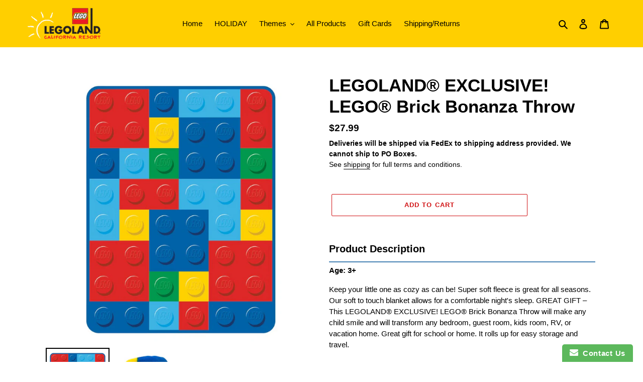

--- FILE ---
content_type: text/javascript
request_url: https://limits.minmaxify.com/legoland-california-resort.myshopify.com?v=135&r=20250701131944
body_size: 14310
content:
!function(e){if(!e.minMaxify&&-1==location.href.indexOf("checkout.shopify")){var a=e.minMaxifyContext||{},t=e.minMaxify={shop:"legoland-california-resort.myshopify.com",cart:null,cartLoadTryCount:0,customer:a.customer,feedback:function(e){if(0!=i.search(/\/(account|password|checkouts|cache|pages|\d+\/)/)){var a=new XMLHttpRequest;a.open("POST","https://app.minmaxify.com/report"),a.send(location.protocol+"//"+t.shop+i+"\n"+e)}},guarded:function(e,a){return function(){try{var t=a&&a.apply(this,arguments),i=e.apply(this,arguments);return a?i||t:i}catch(e){console.error(e)}}}},i=e.location.pathname;t.guarded((function(){var a,n,r,o,s,m=e.jQuery,d=e.document,c={btnCheckout:"[name=checkout],[href='/checkout'],[type=submit][value=Checkout],[onclick='window.location\\=\\'\\/checkout\\''],form[action='/checkout'] [type=submit],.checkout_button,form[action='/cart'] [type=submit].button-cart-custom,.btn-checkout,.checkout-btn,.button-checkout,.rebuy-cart__checkout-button,.gokwik-checkout,.tdf_btn_ck",lblCheckout:"[name=checkout]",btnCartQtyAdjust:".cart-item-decrease,.cart-item-increase,.js--qty-adjuster,.js-qty__adjust,.minmaxify-quantity-button,.numberUpDown > *,.cart-item button.adjust,.cart-wrapper .quantity-selector__button,.cart .product-qty > .items,.cart__row [type=button],.cart-item-quantity button.adjust,.cart_items .js-change-quantity,.ajaxcart__qty-adjust,.cart-table-quantity button",divCheckout:".additional-checkout-buttons,.dynamic-checkout__content,.cart__additional_checkout,.additional_checkout_buttons,.paypal-button-context-iframe,.additional-checkout-button--apple-pay,.additional-checkout-button--google-pay",divDynaCheckout:"div.shopify-payment-button,.shopify-payment-button > div,#gokwik-buy-now",fldMin:"",fldQty:"input[name=quantity]",fldCartQty:"input[name^='updates['],.cart__qty-input,[data-cart-item-quantity]",btnCartDrawer:"a[href='/cart'],.js-drawer-open-right",btnUpdate:"[type=submit][name=update],.cart .btn-update"},l=0,u={name:""},h=2e4,g={NOT_VALID_MSG:"Order not valid",CART_UPDATE_MSG:"Cart needs to be updated",CART_AUTO_UPDATE:"Quantities have been changed, press OK to validate the cart.",CART_UPDATE_MSG2:'Cart contents have changed, you must click "Update cart" before proceeding.',VERIFYING_MSG:"Verifying",VERIFYING_EXPANDED:"Please wait while we verify your cart.",PREVENT_CART_UPD_MSG:"\n\n"};function p(){return(new Date).getTime()}Object.assign;function f(e,a){try{setTimeout(e,a||0)}catch(t){a||e()}}function x(e){return e?"string"==typeof e?d.querySelectorAll(e):e.nodeType?[e]:e:[]}function y(e,a){var t,i=x(e);if(i&&a)for(t=0;t<i.length;++t)a(i[t]);return i}function b(e,a){var t=e&&d.querySelector(e);if(t)return a?"string"==typeof a?t[a]:a(t):t}function v(e,a){if(m)return m(e).trigger(a);y(e,(function(e){e[a]()}))}function k(e,a,t){try{if(m)return m(e).on(a,t)}catch(e){}y(e,(function(e){e.addEventListener(a,t)}))}function L(e,a){try{var t=d.createElement("template");t.innerHTML=e;var i=t.content.childNodes;if(i){if(!a)return i[0];for(;i.length;)a.appendChild(i[0]);return 1}}catch(e){console.error(e)}}function E(e){var a=e.target;try{return(a.closest||a.matches).bind(a)}catch(e){}}function G(){}t.showMessage=function(e){if(P())return(t.closePopup||G)(),!0;var a=S.messages||S.getMessages();if(++l,e&&(t.prevented=p()),!t.showPopup||!t.showPopup(a[0],a.slice(1))){for(var i="",n=0;n<a.length;++n)i+=a[n]+"\n";alert(i),r&&v(c.btnUpdate,"click")}return e&&(e.stopImmediatePropagation&&e.stopImmediatePropagation(),e.stopPropagation&&e.stopPropagation(),e.preventDefault&&e.preventDefault()),!1};var O="top: 0; left: 0; width: 100%; height: 100%; position: fixed;",M=".minmaxify-p-bg {"+O+" z-index: 2147483641; overflow: hidden; background: #0B0B0BCC; opacity: 0.2;} .minmaxify-p-bg.minmaxify-a {transition: opacity 0.15s ease-out; opacity: 1; display: block;} .minmaxify-p-wrap {"+O+' display: table; z-index: 2147483642; outline: none !important; pointer-events: none;} .minmaxify-p-wrap > div {display: table-cell; vertical-align: middle;} .minmaxify-dlg {padding:0px; border: 0px;} .minmaxify-dlg::backdrop {background:#0B0B0BBB;} .minmaxify-p {opacity: .5; color: black; background-color: white; padding: 18px; max-width: 500px; margin: 18px auto; width: calc(100% - 36px); pointer-events: auto; border: solid white 1px; overflow: auto; max-height: 95vh;} dialog > .minmaxify-p {margin:auto; width:100%;} .minmaxify-p.minmaxify-a {opacity: 1; transition: all 0.25s ease-in; border-width: 0px;} .minmaxify-ok {display: inline-block; padding: 8px 20px; margin: 0; line-height: 1.42; text-decoration: none; text-align: center; vertical-align: middle; white-space: nowrap; border: 1px solid transparent; border-radius: 2px; font-family: "Montserrat","Helvetica Neue",sans-serif; font-weight: 400;font-size: 14px;text-transform: uppercase;transition:background-color 0.2s ease-out;background-color: #528ec1; color: white; min-width: unset;} .minmaxify-ok:after {content: "OK";} .minmaxify-close {font-style: normal; font-size: 28px; font-family: monospace; overflow: visible; background: transparent; border: 0; appearance: none; display: block; outline: none; padding: 0px; box-shadow: none; margin: -10px -5px 0 0; opacity: .65;} .minmaxify-p button {user-select: none; cursor: pointer; float:right; width: unset;} .minmaxify-close:hover, .minmaxify-close:focus {opacity: 1;} .minmaxify-p ul {padding-left: 2rem; margin-bottom: 2rem;}';function _(e){if(g.locales){var a=(g.locales[t.locale]||{})[e];if(void 0!==a)return a}return g[e]}var w,C={messages:[_("VERIFYING_EXPANDED")],equalTo:function(e){return this===e}},S=C;function A(e){return a?a.getItemLimits(t,e):{}}function T(){return a}function P(){return S.isOk&&!r&&T()||"force"==S.isOk||n}function I(){location.pathname!=i&&(i=location.pathname);try{if(T()&&!n){!function(){var e=t.cart&&t.cart.items;if(!e)return;y(c.fldCartQty,(function(a){for(var t=0;t<e.length;++t){var i=e[t],n=a.dataset;if(i.key==n.lineId||a.id&&-1!=a.id.search(new RegExp("updates(_large)?_"+i.id,"i"))||(n.cartLine||n.index)==t+1){var r=A(i);r.min>1&&!r.combine&&(a.min=r.min),r.max&&(a.max=r.max),r.multiple&&!r.combine&&(a.step=r.multiple);break}}}))}(),y(c.divDynaCheckout,(function(e){e.style.display="none"}));var a=function(a){var t,n;if(!t){if(!n)try{n=decodeURIComponent(i||location.href||"")}catch(e){n=""}if(!((n=n.split("/")).length>2&&"products"==n[n.length-2]))return;t=n[n.length-1]}var r=(e.ShopifyAnalytics||{}).meta||{},o={handle:t,sku:""},s=r.product,m=r.selectedVariantId;if(!s){var d=b("#ProductJson-product-template");if(d)try{s=d._product||JSON.parse(d.dataset.product||d.textContent)}catch(e){}}if(s){o.product_description=s.description,o.product_type=s.type,o.vendor=s.vendor,o.price=s.price,o.product_title=s.title,o.product_id=s.id;var c=s.variants||[],l=c.length;if(m||1==l)for(var u=0;u<l;++u){var h=c[u];if(1==l||h.id==m){o.variant_title=h.public_title,o.sku=h.sku,o.grams=h.weight,o.price=h.price||s.price,o.variant_id=h.id,o.name=h.name,o.product_title||(o.product_title=h.name);break}}}return o}();if(a){var r=b(c.fldQty);!function(a,t){function i(e,a){if(arguments.length<2)return t.getAttribute(e);null==a?t.removeAttribute(e):t.setAttribute(e,a)}var n=a.max||void 0,r=a.multiple,o=a.min;if((e.minmaxifyDisplayProductLimit||G)(a),t){var s=i("mm-max"),m=i("mm-step"),d=i("mm-min"),c=parseInt(t.max),l=parseInt(t.step),u=parseInt(t.min);stockMax=parseInt(i("mm-stock-max")),val=parseInt(t.value),(o!=d||o>u)&&((d?val==d||val==u:!val||val<o)&&(t.value=o),!a.combine&&o>1?i("min",o):d&&i("min",1),i("mm-min",o)),isNaN(stockMax)&&!s&&(stockMax=parseInt(i("data-max-quantity")||i("max")),i("mm-stock-max",stockMax)),!isNaN(stockMax)&&n&&n>stockMax&&(n=stockMax),(n!=s||isNaN(c)||c>n)&&(n?i("max",n):s&&i("max",null),i("mm-max",n)),(r!=m||r>1&&l!=r)&&(a.combine?m&&i("step",null):i("step",r),i("mm-step",r))}}(A(a),r)}}}catch(e){console.error(e)}return D(),N(),!0}function D(e,a,t){y(c.lblCheckout,(function(i){var n=null===e?i.minMaxifySavedLabel:e;i.minMaxifySavedLabel||(i.minMaxifySavedLabel=i.value||(i.innerText||i.textContent||"").trim()),void 0!==n&&(i.value=n,i.textContent&&!i.childElementCount&&(i.textContent=n));var r=i.classList;r&&a&&r.add(a),r&&t&&r.remove(t)}))}function B(e){"start"==e?(D(_("VERIFYING_MSG"),"btn--loading"),o||(o=p(),h&&f((function(){o&&p()-o>=h&&(R()&&t.feedback("sv"),S={isOk:"force"},B("stop"))}),h))):"stop"==e?(D(S.isOk?null:_("NOT_VALID_MSG"),0,"btn--loading"),o=0,(t.popupShown||G)()&&f(t.showMessage)):"changed"==e&&D(_("CART_UPDATE_MSG")),N()}function N(){y(c.divCheckout,(function(e){var a=e.style;P()?e.mm_hidden&&(a.display=e.mm_hidden,e.mm_hidden=!1):"none"!=a.display&&(e.mm_hidden=a.display||"block",a.display="none")})),(e.minmaxifyDisplayCartLimits||G)(!n&&S,r)}function U(e){var a=E(e);if(a){if(a(c.btnCheckout))return t.showMessage(e);a(c.btnCartQtyAdjust)&&t.onChange(e)}}function q(i){null==t.cart&&(t.cart=(e.Shopify||{}).cart||null);var n=t.cart&&t.cart.item_count&&(i||!l&&R());(I()||n||i)&&(T()&&t.cart?(S=a.validateCart(t),B("stop"),n&&(w&&!S.isOk&&!S.equalTo(w)&&d.body?t.showMessage():!l&&R()&&f(t.showMessage,100)),w=S):(S=C,B("start"),t.cart||W()))}function R(){let e=i.length-5;return e<4&&i.indexOf("/cart")==e}function H(e,a,i,n){if(a&&"function"==typeof a.search&&4==e.readyState&&"blob"!=e.responseType){var o,s;try{if(200!=e.status)"POST"==i&&-1!=a.search(/\/cart(\/update|\/change|\/clear|\.js)/)&&(422==e.status?W():r&&(r=!1,q()));else{if("GET"==i&&-1!=a.search(/\/cart($|\.js|\.json|\?view=)/)&&-1==a.search(/\d\d\d/))return;var m=(o=e.response||e.responseText||"").indexOf&&o.indexOf("{")||0;-1!=a.search(/\/cart(\/update|\/change|\/clear|\.js)/)||"/cart"==a&&0==m?(-1!=a.indexOf("callback=")&&o.substring&&(o=o.substring(m,o.length-1)),s=t.handleCartUpdate(o,-1!=a.indexOf("cart.js")?"get":"update",n)):-1!=a.indexOf("/cart/add")?s=t.handleCartUpdate(o,"add",n):"GET"!=i||R()&&"/cart"!=a||(q(),s=1)}}catch(e){if(!o||0==e.toString().indexOf("SyntaxError"))return;console.error(e)}s&&z()}}function z(){for(var e=500;e<=2e3;e+=500)f(I,e)}function W(){var e=new XMLHttpRequest,a="/cart.js?_="+p();e.open("GET",a),e.mmUrl=null,e.onreadystatechange=function(){H(e,a)},e.send(),f((function(){null==t.cart&&t.cartLoadTryCount++<60&&W()}),5e3+500*t.cartLoadTryCount)}t.getLimitsFor=A,t.checkLimits=P,t.onChange=t.guarded((function(){B("changed"),r=!0,S=R()&&b(c.btnUpdate)?{messages:[_("CART_AUTO_UPDATE")]}:{messages:[_("CART_UPDATE_MSG2")]},N()})),e.getLimits=q,e.mmIsEnabled=P,t.handleCartUpdate=function(e,a,i){"string"==typeof e&&(e=JSON.parse(e));var n="get"==a&&JSON.stringify(e);if("get"!=a||s!=n){if("update"==a)t.cart=e;else if("add"!=a){if(i&&!e.item_count&&t.cart)return;t.cart=e}else{var o=e.items||[e];e=t.cart;for(var m=0;m<o.length;++m){var d=o[m];e&&e.items||(e=t.cart={total_price:0,total_weight:0,items:[],item_count:0}),e.total_price+=d.line_price,e.total_weight+=d.grams*d.quantity,e.item_count+=d.quantity;for(var c=0;c<e.items.length;++c){var l=e.items[c];if(l.id==d.id){e.total_price-=l.line_price,e.total_weight-=l.grams*l.quantity,e.item_count-=l.quantity,e.items[c]=d,d=0;break}}d&&e.items.unshift(d)}e.items=e.items.filter((function(e){return e.quantity>0})),n=JSON.stringify(e)}return s=n,r=!1,q(!0),1}if(!S.isOk)return I(),1};var j,F=e.XMLHttpRequest.prototype,Q=F.open,V=F.send;function K(){m||(m=e.jQuery);var a=e.Shopify||{},i=a.shop||location.host;if(u=a.theme||u,n=!1,i==t.shop){var o;t.locale=a.locale,I(),function(e,a,i,n){y(e,(function(e){if(!e["mmBound_"+a]){e["mmBound_"+a]=!0;var r=e["on"+a];r&&n?e["on"+a]=t.guarded((function(e){!1!==i()?r.apply(this,arguments):e.preventDefault()})):k(e,a,t.guarded(i))}}))}(c.btnCartDrawer,"click",z),t.showPopup||L('<style type="text/css" minmaxify>'+M+"</style>",d.head)&&(t.showPopup=function(e,a){for(var i='<button title="Close (Esc)" type="button" class="minmaxify-close" aria-label="Close">&times;</button>'+e.replace(new RegExp("\n","g"),"<br/>")+"<ul>",n=0;n<a.length;++n){var r=a[n];r&&(i+="<li>"+r+"</li>")}i+='</ul><div><button class="minmaxify-ok"></button><div style="display:table;clear:both;"></div></div>';var s=b("div.minmaxify-p");if(s)s.innerHTML=i,o&&!o.open&&o.showModal();else{var m=d.body;(o=d.createElement("dialog")).showModal?(o.className="minmaxify-dlg",o.innerHTML="<div class='minmaxify-p minmaxify-a'>"+i+"</div>",m.appendChild(o),o.showModal(),k(o,"click",(function(e){var a=E(e);a&&!a(".minmaxify-p")&&t.closePopup()}))):(o=0,m.insertBefore(L("<div class='minmaxify-p-bg'></div>"),m.firstChild),m.insertBefore(L("<div class='minmaxify-p-wrap'><div><div role='dialog' aria-modal='true' aria-live='assertive' tabindex='1' class='minmaxify-p'>"+i+"</div></div></div>"),m.firstChild),f(y.bind(t,".minmaxify-p-bg, .minmaxify-p",(function(e){e.classList.add("minmaxify-a")}))))}return k(".minmaxify-ok","click",(function(){t.closePopup(1)})),k(".minmaxify-close, .minmaxify-p-bg","click",(function(){t.closePopup()})),1},t.closePopup=function(e){o?o.close():y(".minmaxify-p-wrap, .minmaxify-p-bg",(function(e){e.parentNode.removeChild(e)})),r&&e&&v(c.btnUpdate,"click")},t.popupShown=function(){return o?o.open:x("div.minmaxify-p").length},d.addEventListener("keyup",(function(e){27===e.keyCode&&t.closePopup()}))),X();var s=document.getElementsByTagName("script");for(let e=0;e<s.length;++e){var l=s[e];l.src&&-1!=l.src.indexOf("trekkie.storefront")&&!l.minMaxify&&(l.minMaxify=1,l.addEventListener("load",X))}}else n=!0}function X(){var a=e.trekkie||(e.ShopifyAnalytics||{}).lib||{},i=a.track;i&&!i.minMaxify&&(a.track=function(e){return"Viewed Product Variant"==e&&f(I),i.apply(this,arguments)},a.track.minMaxify=1,a.ready&&(a.ready=t.guarded(q,a.ready)));var n=e.subscribe;"function"!=typeof n||n.mm_quTracked||(n.mm_quTracked=1,n("quantity-update",t.guarded(I)))}t.initCartValidator=t.guarded((function(e){a||(a=e,n||q(!0))})),F.open=function(e,a,t,i,n){return this.mmMethod=e,this.mmUrl=a,Q.apply(this,arguments)},F.send=function(e){var a=this;return a.addEventListener?a.addEventListener("readystatechange",(function(e){H(a,a.mmUrl,a.mmMethod)})):a.onreadystatechange=t.guarded((function(){H(a,a.mmUrl)}),a.onreadystatechange),V.apply(a,arguments)},(j=e.fetch)&&!j.minMaxify&&(e.fetch=function(e,a){var i,n=(a||e||{}).method||"GET";return i=j.apply(this,arguments),-1!=(e=((e||{}).url||e||"").toString()).search(/\/cart(\/|\.js)/)&&(i=i.then((function(a){try{var i=t.guarded((function(t){a.readyState=4,a.responseText=t,H(a,e,n,!0)}));a.ok?a.clone().text().then(i):i()}catch(e){}return a}))),i},e.fetch.minMaxify=1),e.addEventListener("mousedown",t.guarded(U),!0);try{e.addEventListener("touchstart",t.guarded(U),{capture:!0,passive:!1})}catch(e){}e.addEventListener("click",t.guarded(U),!0),e.addEventListener("keydown",t.guarded((function(e){var a=e.key,i=E(e);i&&i(c.fldCartQty)&&(a>=0&&a<=9||-1!=["Delete","Backspace"].indexOf(a))&&t.onChange(e)}))),e.addEventListener("change",t.guarded((function(e){var a=E(e);a&&a(c.fldCartQty)&&t.onChange(e)}))),d.addEventListener("DOMContentLoaded",t.guarded((function(){K(),n||(R()&&f(q),(e.booster||e.BoosterApps)&&m&&m.fn.ajaxSuccess&&m(d).ajaxSuccess((function(e,a,t){t&&H(a,t.url,t.type)})))}))),K()}))()}}(window),function(){function e(e,a,t,i){this.cart=a||{},this.opt=e,this.customer=t,this.messages=[],this.locale=i&&i.toLowerCase()}e.prototype={recalculate:function(e){this.isOk=!0,this.messages=!e&&[],this.isApplicable()&&(this._calcWeights(),this.addMsg("INTRO_MSG"),this._doSubtotal(),this._doItems(),this._doQtyTotals(),this._doWeight())},getMessages:function(){return this.messages||this.recalculate(),this.messages},isApplicable:function(){var e=this.cart._subtotal=Number(this.cart.total_price||0)/100,a=this.opt.overridesubtotal;if(!(a>0&&e>a)){for(var t=0,i=this.cart.items||[],n=0;n<i.length;n++)t+=Number(i[n].quantity);return this.cart._totalQuantity=t,1}},addMsg:function(e,a){if(!this.messages)return;const t=this.opt.messages;var i=t[e];if(t.locales&&this.locale){var n=(t.locales[this.locale]||{})[e];void 0!==n&&(i=n)}i&&(i=this._fmtMsg(unescape(i),a)),this.messages.push(i)},equalTo:function(e){if(this.isOk!==e.isOk)return!1;var a=this.getMessages(),t=e.messages||e.getMessages&&e.getMessages()||[];if(a.length!=t.length)return!1;for(var i=0;i<a.length;++i)if(a[i]!==t[i])return!1;return!0},_calcWeights:function(){this.weightUnit=this.opt.weightUnit||"g";var e=a[this.weightUnit]||1,t=this.cart.items;if(t)for(var i=0;i<t.length;i++){var n=t[i];n._weight=Math.round(Number(n.grams||0)*e*n.quantity*100)/100}this.cart._totalWeight=Math.round(Number(this.cart.total_weight||0)*e*100)/100},_doSubtotal:function(){var e=this.cart._subtotal,a=this.opt.minorder,t=this.opt.maxorder;e<a&&(this.addMsg("MIN_SUBTOTAL_MSG"),this.isOk=!1),t>0&&e>t&&(this.addMsg("MAX_SUBTOTAL_MSG"),this.isOk=!1)},_doWeight:function(){var e=this.cart._totalWeight,a=this.opt.weightmin,t=this.opt.weightmax;e<a&&(this.addMsg("MIN_WEIGHT_MSG"),this.isOk=!1),t>0&&e>t&&(this.addMsg("MAX_WEIGHT_MSG"),this.isOk=!1)},checkGenericLimit:function(e,a,t){if(!(e.quantity<a.min&&(this.addGenericError("MIN",e,a,t),t)||a.max&&e.quantity>a.max&&(this.addGenericError("MAX",e,a,t),t)||a.multiple>1&&e.quantity%a.multiple>0&&(this.addGenericError("MULT",e,a,t),t))){var i=e.line_price/100;void 0!==a.minAmt&&i<a.minAmt&&(this.addGenericError("MIN_SUBTOTAL",e,a,t),t)||a.maxAmt&&i>a.maxAmt&&this.addGenericError("MAX_SUBTOTAL",e,a,t)}},addGenericError:function(e,a,t,i){var n={item:a};i?(e="PROD_"+e+"_MSG",n.itemLimit=t,n.refItem=i):(e="GROUP_"+e+"_MSG",n.groupLimit=t),this.addMsg(e,n),this.isOk=!1},_buildLimitMaps:function(){var e=this.opt,a=e.items||[];e.bySKU={},e.byId={},e.byHandle={};for(var t=0;t<a.length;++t){var i=a[t];i.sku?e.bySKU[i.sku]=i:(i.h&&(e.byHandle[i.h]=i),i.id&&(e.byId[i.id]=i))}},_doItems:function(){var e,a=this.cart.items||[],t={},i={},n=this.opt;n.byHandle||this._buildLimitMaps(),(n.itemmin||n.itemmax||n.itemmult)&&(e={min:n.itemmin,max:n.itemmax,multiple:n.itemmult});for(var r=0;r<a.length;r++){var o=a[r],s=this.getCartItemKey(o),m=t[s],d=i[o.handle];m?(m.quantity+=o.quantity,m.line_price+=o.line_price,m._weight+=o._weight):m=t[s]={ref:o,quantity:o.quantity,line_price:o.line_price,grams:o.grams,_weight:o._weight,limit:this._getIndividualItemLimit(o)},d?(d.quantity+=o.quantity,d.line_price+=o.line_price,d._weight+=o._weight):d=i[o.handle]={ref:o,quantity:o.quantity,line_price:o.line_price,grams:o.grams,_weight:o._weight},d.limit&&d.limit.combine||(d.limit=m.limit)}for(var c in t){if(o=t[c])((l=o.limit||o.limitRule)?!l.combine:e)&&this.checkGenericLimit(o,l||e,o.ref)}for(var c in i){var l;if(o=i[c])(l=o.limit||o.limitRule)&&l.combine&&this.checkGenericLimit(o,l,o.ref)}},getCartItemKey:function(e){var a=e.handle;return a+=e.sku||e.variant_id},getCartItemIds:function(e){var a={handle:e.handle||"",product_id:e.product_id,sku:e.sku},t=a.handle.indexOf(" ");return t>0&&(a.sku=a.handle.substring(t+1),a.handle=a.handle.substring(0,t)),a},_getIndividualItemLimit:function(e){var a=this.opt,t=this.getCartItemIds(e);return a.bySKU[t.sku]||a.byId[t.product_id]||a.byHandle[t.handle]},getItemLimit:function(e){var a=this.opt;if(!a)return{};void 0===a.byHandle&&this._buildLimitMaps();var t=this._getIndividualItemLimit(e);return t||(t={min:a.itemmin,max:a.itemmax,multiple:a.itemmult}),t},calcItemLimit:function(e){var a=this.getItemLimit(e);(a={max:a.max||0,multiple:a.multiple||1,min:a.min,combine:a.combine}).min||(a.min=a.multiple);var t=this.opt.maxtotalitems||0;return(!a.max||t&&t<a.max)&&(a.max=t),a},_doQtyTotals:function(){var e=this.opt.maxtotalitems,a=this.opt.mintotalitems,t=this.opt.multtotalitems,i=this.cart._totalQuantity;0!=e&&i>e&&(this.addMsg("TOTAL_ITEMS_MAX_MSG"),this.isOk=!1),i<a&&(this.addMsg("TOTAL_ITEMS_MIN_MSG"),this.isOk=!1),t>1&&i%t>0&&(this.addMsg("TOTAL_ITEMS_MULT_MSG"),this.isOk=!1)},_fmtMsg:function(e,a){var t,i,n,r=this;return e.replace(/\{\{\s*(.*?)\s*\}\}/g,(function(e,o){try{t||(t=r._getContextMsgVariables(a)||{});var s=t[o];return void 0!==s?s:i||(i=t,r._setGeneralMsgVariables(i),void 0===(s=i[o]))?(n||(n=r._makeEvalFunc(t)),n(o)):s}catch(e){return'"'+e.message+'"'}}))},formatMoney:function(e){var a=this.opt.moneyFormat;if(void 0!==a){try{e=e.toLocaleString()}catch(e){}a&&(e=a.replace(/{{\s*amount[a-z_]*\s*}}/,e))}return e},_getContextMsgVariables(e){if(e){var a,t;if(e.itemLimit){var i=e.item,n=e.refItem||i,r=e.itemLimit;a={item:n,ProductQuantity:i.quantity,ProductName:r.combine&&r.name?unescape(r.name):n.title,GroupTitle:r.title,ProductMinQuantity:r.min,ProductMaxQuantity:r.max,ProductQuantityMultiple:r.multiple},t=[["ProductAmount",Number(i.line_price)/100],["ProductMinAmount",r.minAmt],["ProductMaxAmount",r.maxAmt]]}if(e.groupLimit){i=e.item,n=e.refItem||i,r=e.groupLimit;a={item:n,GroupQuantity:i.quantity,GroupTitle:r.title,GroupMinQuantity:r.min,GroupMaxQuantity:r.max,GroupQuantityMultiple:r.multiple},t=[["GroupAmount",Number(i.line_price)/100],["GroupMinAmount",r.minAmt],["GroupMaxAmount",r.maxAmt]]}if(a){for(var o=0;o<t.length;o++){const e=t[o];isNaN(e[1])||Object.defineProperty(a,e[0],{get:this.formatMoney.bind(this,e[1])})}return a}}},_setGeneralMsgVariables:function(e){var a=this.cart,t=this.opt;e.CartWeight=a._totalWeight,e.CartMinWeight=t.weightmin,e.CartMaxWeight=t.weightmax,e.WeightUnit=this.weightUnit,e.CartQuantity=a._totalQuantity,e.CartMinQuantity=t.mintotalitems,e.CartMaxQuantity=t.maxtotalitems,e.CartQuantityMultiple=t.multtotalitems;for(var i=[["CartAmount",a._subtotal],["CartMinAmount",t.minorder],["CartMaxAmount",t.maxorder]],n=0;n<i.length;n++){const a=i[n];isNaN(a[1])||Object.defineProperty(e,a[0],{get:this.formatMoney.bind(this,a[1])})}},_makeEvalFunc:function(e){return new Function("_expr","with(this) return eval(_expr)").bind(e)}};var a={g:1,kg:.001,lb:.00220462,oz:.03527396},t={messages:{INTRO_MSG:"Cannot place order, conditions not met: \n\n",PROD_MIN_MSG:"{{ProductName}}: Must have at least {{ProductMinQuantity}} of this item.",PROD_MAX_MSG:"{{ProductName}}: Must have at most {{ProductMaxQuantity}} of this item.",PROD_MULT_MSG:"{{ProductName}}: Quantity must be a multiple of {{ProductQuantityMultiple}}."},items:[{id:0xa58e086013e,h:"10370-poinsettia-copy",name:"10340 Wreath",max:2},{id:0xa58e046013e,h:"10370-poinsettia",name:"10370 Poinsettia",max:3},{id:0xa58e186813e,h:"75682-elphaba-glinda-figures",name:"75682 Elphaba & Glinda Figures",max:3},{id:0xa58e203813e,h:"75682-elphaba-glinda-figures-copy",name:"75684 Welcome to Emerald City",max:3},{id:0xaada202813e,h:"battle-bus-lego®-fortnite",name:"Battle Bus LEGO® Fortnite",max:3},{id:0xa5a5ad0813e,h:"christmas-ornament-selection",name:"Christmas Ornament Selection",max:4},{id:0xa5a5b0d813e,h:"chrysanthemum-lego®-icons",name:"Chrysanthemum - LEGO® Icons",max:2},{id:0xa38b86e013e,h:"pixar-carl-russell-kevin-brickheadz™",name:"Disney and Pixar Carl, Russell & Kevin BrickHeadz™",max:4},{id:0xa38b8e1013e,h:"disney-and-pixar-joy-sadness-anxiety-brickheadz™",name:"Disney and Pixar Joy, Sadness & Anxiety BrickHeadz™",max:4},{id:0xa0a4234813e,h:"dungeons-dragons-red-dragons-tale-1",name:"Dungeons & Dragons: Red Dragon's Tale",max:1},{id:0xaada210013e,h:"durrr-burger-lego®-fortnite",name:"Durrr Burger LEGO® Fortnite",max:4},{id:0xa6bfeb7013e,h:"hogwarts™-castle-potions-class",name:"Hogwarts™ Castle: Potions Class",max:3},{id:6628071997542,h:"i-heart-legoland®-boy-minifigure-plush",name:"I Heart LEGOLAND® Boy Minifigure Plush",max:2},{id:6628077961318,h:"i-heart-legoland®-girl-minifigure-plush",name:"I Heart LEGOLAND® Girl Minifigure Plush",max:2},{id:0xa38b4d3813e,h:"lego-city-yellow-delivery-truck",name:"LEGO City Yellow Delivery Truck",max:2},{id:0x9d7fb64013e,h:"lego®-disney-brickheadz™-spring-festival-mickey-mouse",name:"LEGO® │ Disney BrickHeadz™ Spring Festival Mickey Mouse",max:2},{id:0x9e0ff24013e,h:"lego®-animal-crossing™-bunnies-outdoor-activities",name:"LEGO® Animal Crossing™ Bunnie's Outdoor Activities",max:2},{id:0x9e1017f813e,h:"lego®-animal-crossing™-isabelle-s-house-visit",name:"LEGO® Animal Crossing™ Isabelle’s House Visit",max:2},{id:0x9e0fe9d813e,h:"copy-of-lego®-animal-crossing™-julians-birthday-party",name:"LEGO® Animal Crossing™ Julian's Birthday Party",max:2},{id:0x9e0fde5813e,h:"lego®-animal-crossing™-kappns-island-boat-tour",name:"LEGO® Animal Crossing™ Kapp'n's Island Boat Tour",max:2},{id:0x9e90157013e,h:"lego®-animal-crossing™-maples-pumpkin-garden",name:"LEGO® Animal Crossing™ Maple's Pumpkin Garden",max:5},{id:0x9e0fd33013e,h:"lego®-animal-crossing™-nooks-cranny-rosies-house",name:"LEGO® Animal Crossing™ Nook's Cranny & Rosie's House",max:2},{id:0x9c4dd30013e,h:"lego®-art-the-fauna-collection-macaw-parrots",name:"LEGO® Art The Fauna Collection – Macaw Parrots",max:2},{id:8131903553854,h:"lego®-birds-nest",name:"LEGO® Bird's Nest",max:2},{h:"lego®-brickheadz-chinese-new-year-pandas",max:12,name:"LEGO® BrickHeadz Chinese New Year Pandas - 40466"},{id:0x9d7f9ac813e,h:"lego®-brickheadz-sonic-the-hedgehog™-knuckles-shadow",name:"LEGO® BrickHeadz Sonic the Hedgehog™: Knuckles & Shadow",max:4},{id:0x9297d32013e,h:"lego®-brickheadz™-aragorn™-arwen™",name:"LEGO® BrickHeadz™ Aragorn™ & Arwen™",max:5},{h:"lego®-brickheadz™-budgie-40443",id:6545224499302,max:12,name:"LEGO® BrickHeadz™ Budgie"},{id:6828272353382,h:"lego®-brickheadz™-jake-sully-his-avatar",name:"LEGO® BrickHeadz™ Jake Sully & his Avatar",max:12},{id:6809792282726,h:"lego®-brickheadz™-spice-girls-tribute",name:"LEGO® BrickHeadz™ Spice Girls Tribute",max:12},{id:0x9d0dc6f813e,h:"lego®-brickheadz™-disney™-stitch",name:"LEGO® BrickHeadz™ Stitch",max:2},{id:6806355902566,h:"lego®-brickheadz™-voldemort™-nagini-bellatrix",name:"LEGO® BrickHeadz™ Voldemort™, Nagini & Bellatrix",max:12},{id:0x9dcd556013e,h:"lego®-carousel-ride",name:"LEGO® Carousel Ride",max:2},{id:6806648717414,h:"lego®-christmas-tree",name:"LEGO® Christmas Tree",max:8},{id:9711860285758,h:"lego®-city-electric-scooters-charging-dock",name:"LEGO® City Electric Scooters & Charging Dock",max:12},{id:8399793717566,h:"lego®-city-kids-playground",name:"LEGO® City Kids' Playground",max:10},{id:0x9e46f64013e,h:"lego®-city-space-hoverbike",name:"LEGO® City Space Hoverbike",max:10},{id:0xa0a43ba813e,h:"lego®-classic-90-years-of-cars",name:"LEGO® Classic 90 Years of Cars",max:10},{id:8108625920318,h:"lego®-creator-3in1-birdhouse",name:"LEGO® Creator 3in1 Birdhouse",max:2},{id:8154402750782,h:"lego®-creator-3in1-exotic-parrot",name:"LEGO® Creator 3in1 Exotic Parrot",max:1},{id:0x9c4d7c6013e,h:"copy-of-lego®-creator-3in1-exotic-peacock",name:"LEGO® Creator 3in1 Exotic Peacock",max:2},{id:0x9c4da9c013e,h:"lego®-creator-3in1-flowers-in-watering-can",name:"LEGO® Creator 3in1 Flowers in Watering Can",max:2},{id:0x9e0ffa2813e,h:"lego®-creator-3in1-forest-animals-red-fox",name:"LEGO® Creator 3in1 Forest Animals: Red Fox",max:2},{id:0x9d7fc97813e,h:"lego®-creator-3in1-magical-unicorn",name:"LEGO® Creator 3in1 Magical Unicorn",max:4},{id:8324122607934,h:"lego®-creator-3in1-vintage-motorcycle",name:"LEGO® Creator 3in1 Vintage Motorcycle",max:3},{id:8108622414142,h:"lego®-creator-3in1-white-rabbit",name:"LEGO® Creator 3in1 White Rabbit",max:1},{h:"lego®-flower-bouquet-10280",id:4990116921446,max:2,name:"LEGO® Creator Expert Flower Bouquet"},{id:0x9e8fef2813e,h:"lego®-creator-iconic-red-plane",name:"LEGO® Creator Iconic Red Plane",max:10},{id:0x9c8d371013e,h:"lego®-creator-retro-roller-skate",name:"LEGO® Creator Retro Roller Skate",max:2},{id:9955838361918,h:"copy-of-lego®-creator-smowman",name:"LEGO® Creator Snowman",max:10},{id:0x9c4d693813e,h:"lego®-creator-tropical-ukulele",name:"LEGO® Creator Tropical Ukulele",max:2},{id:8322947350846,h:"lego®-creator-vespa",name:"LEGO® Creator Vespa",max:4},{h:"lego®-creator-3-in-1-yellow-taxi-40468",id:5011781943398,max:2,name:"LEGO® Creator Yellow Taxi - 40468"},{id:8131909157182,h:"lego®-creator™-birthday-train",name:"LEGO® Creator™ Birthday Train",max:10},{id:8100423958846,h:"lego®-daffodils",name:"LEGO® Daffodils",max:4},{id:0x9e46fc4013e,h:"lego®-disney-princess-ashas-welcome-booth",name:"LEGO® Disney Princess Asha's Welcome Booth",max:10},{id:0x9e46ea5013e,h:"lego®-disney-princess-auroras-forest-playground",name:"LEGO® Disney Princess Aurora's Forest Playground",max:10},{id:9905836785982,h:"lego®-disney-villain-icons",name:"LEGO® Disney Villain Icons",max:1},{id:8353051803966,h:"lego®-disney™-brickheadz™-cruella-maleficent",name:"LEGO® Disney™  BrickHeadz™ Cruella & Maleficent",max:3},{id:8268867076414,h:"lego®-disney™-and-pixar™-up-house",name:"LEGO® Disney™ and Pixar™ ‘Up’ House",max:1},{id:8156794880318,h:"lego®-disney™-pixar-s-eve-wall-e",name:"LEGO® Disney™ Pixar’s EVE & WALL•E",max:4},{id:8253402841406,h:"lego®-duplo®-my-first-elephant",name:"LEGO® DUPLO® My First Elephant",max:10},{id:0x9e900dd013e,h:"lego®-easter-bunny-with-colorful-eggs",name:"LEGO® Easter Bunny with Colorful Eggs",max:10},{id:6695952515174,h:"lego®-everyone-is-awesome",name:"LEGO® Everyone Is Awesome",max:3},{id:0x94ee7e0813e,h:"lego®-friends-beach-cleanup",name:"LEGO® Friends Beach Cleanup",max:10},{id:0x9e46ef4013e,h:"lego®-friends-flower-garden",name:"LEGO® Friends Flower Garden",max:10},{id:9905861263678,h:"lego®-gingerbread-ornaments",name:"LEGO® Gingerbread Ornaments",max:4},{id:0x9e470a0813e,h:"lego®-harry-potter™-draco-in-the-forbidden-forest",name:"LEGO® Harry Potter™ Draco in the Forbidden Forest",max:10},{id:0x9e101dd813e,h:"lego®-harry-potter™-hogwarts™-talking-sorting-hat™",name:"LEGO® Harry Potter™ Hogwarts™ Talking Sorting Hat™",max:1},{id:8227671277886,h:"lego®-harry-potter™-quidditch™-practice",name:"LEGO® Harry Potter™ Quidditch™ Practice",max:10},{id:8104402518334,h:"lego®-heart-ornament",name:"LEGO® Heart Ornament",max:2},{id:8019111870782,h:"lego®-holiday-main-street",name:"LEGO® Holiday Main Street",max:2},{id:6631087407206,h:"christmas-wreath-2-in-1",name:"LEGO® Iconic Christmas Wreath 2-in-1",max:8},{id:6628097228902,h:"copy-of-2x4-blue-brick-keychain",name:"LEGO® Iconic LEGO Key Hanger",max:3},{id:0x9c4d87b013e,h:"lego®-icons-bouquet-of-roses",name:"LEGO® Icons Bouquet of Roses",max:2},{id:0x9d0db6e013e,h:"lego®-icons-dune-atreides-royal-ornithopter",name:"LEGO® Icons Dune Atreides Royal Ornithopter",max:1},{id:0x9cfa464813e,h:"lego®-icons-kingfisher-bird",name:"LEGO® Icons Kingfisher Bird",max:4},{id:9956093788478,h:"copy-of-lego®-icons-tranquil-garden",name:"LEGO® Icons Tranquil Garden",max:2},{id:8131898573118,h:"lego®-icons-wildflower-bouquet",name:"LEGO® Icons Wildflower Bouquet",max:2},{id:8131676766526,h:"lego®-ideas-a-frame-cabin",name:"LEGO® Ideas A-Frame Cabin",max:1},{id:8322963276094,h:"lego®-ideas-bts-dynamite",name:"LEGO® Ideas BTS Dynamite",max:1},{id:0x9d0dbea813e,h:"lego®-ideas-family-tree",name:"LEGO® Ideas Family Tree",max:2},{id:0xa52f570013e,h:"jaws",name:"LEGO® Ideas Jaws",max:1},{id:0x9c4dc14813e,h:"lego®-ideas-polaroid-onestep-sx-70-camera",name:"LEGO® Ideas Polaroid OneStep SX-70 Camera",max:2},{id:0x9d17ef6013e,h:"lego®-ideas-red-london-telephone-box",name:"LEGO® Ideas Red London Telephone Box",max:1},{id:0x94ee9c9013e,h:"lego®-marvel-doctor-stranges-interdimensional-portal",name:"LEGO® MARVEL Doctor Strange's Interdimensional Portal",max:10},{id:0x9e46bf9813e,h:"lego®-minecraft®-steve-and-baby-panda",name:"LEGO® Minecraft® Steve and Baby Panda",max:10},{id:4840077394022,h:"copy-of-building-awesome-memories-with-dad-bundle",name:"LEGO® Minifigure Ceramic Mug",max:8},{h:"copy-of-legoland®-exclusive-minifigure-emoji-collection-coin-purse-pink",id:6627877847142,max:3,name:"LEGO® Minifigure Color Me Crowd Coin Purse"},{id:8108616417598,h:"lego®-money-tree",name:"LEGO® Money Tree",max:3},{id:9955742220606,h:"lego®-ninjago®-crossing-katanas-with-sheath",name:"LEGO® NINJAGO® Crossing Katanas with Sheath",max:2},{id:0x9e10238013e,h:"lego®-ninjago®-dragon-stone-shrine",name:"LEGO® NINJAGO® Dragon Stone Shrine",max:1},{id:0x94ee865013e,h:"lego®-ninjago®-kai-and-raptons-temple-battle",name:"LEGO® NINJAGO® Kai and Rapton's Temple Battle",max:10},{id:8106921099582,h:"lego®-pinata",name:"LEGO® Piñata",max:5},{h:"lego®-roses",id:5003469488230,max:4,name:"LEGO® Roses - 40460"},{id:6660532338790,h:"lego®-santas-sleigh",name:"LEGO® Santa's Sleigh",max:6},{id:0x9e46cf6813e,h:"lego®-sonic-kikis-coconut-attack",name:"LEGO® Sonic Kiki's Coconut Attack",max:10},{id:8253359784254,h:"lego®-speed-champions-aston-martin-valkyrie-amr-pro",name:"LEGO® Speed Champions Aston Martin Valkyrie AMR Pro",max:10},{id:0x9e47037813e,h:"lego®-speed-champions-mclaren-formula-1-car",name:"LEGO® Speed Champions McLaren Formula 1 Car",max:10},{id:0x9dcd4aa813e,h:"lego®-spring-animal-playground",name:"LEGO® Spring Animal Playground",max:2},{id:0x9e46e12813e,h:"lego®-star-wars™-aat",name:"LEGO® Star Wars™ AAT",max:10},{id:6660544069734,h:"lego®-star-wars™-75304",name:"LEGO® Star Wars™ Darth Vader™ Helmet",max:2},{id:0x9e0fbfd013e,h:"lego®-star-wars™-invisible-hand™",name:"LEGO® Star Wars™ Invisible Hand™",max:2},{id:0x9e0fa3f013e,h:"lego®-star-wars™-millennium-falcon™-1",name:"LEGO® Star Wars™ Millennium Falcon™",max:2},{id:0x9e0fb79013e,h:"lego®-star-wars™-tantive-iv™",name:"LEGO® Star Wars™ Tantive IV™",max:2},{id:8019111117118,h:"lego®-succulents",name:"LEGO® Succulents",max:4},{id:6692409606246,h:"lego®-sunflowers",name:"LEGO® Sunflowers",max:4},{id:0x9a7b958013e,h:"lego®-super-mario™-piranha-plant",name:"LEGO® Super Mario™ Piranha Plant",max:2},{id:0x9e90198013e,h:"lego®-technic-nasa-mars-rover-perseverance",name:"LEGO® Technic NASA Mars Rover Perseverance",max:10},{id:4719348613222,h:"technic-land-rover-defender",name:"LEGO® Technic™ Land Rover Defender",max:2},{id:0x9e10125013e,h:"lego®-technic™-mercedes-amg-f1-w14-e-performance-pull-back",name:"LEGO® Technic™ Mercedes-AMG F1 W14 E Performance Pull-Back",max:2},{id:6699250942054,h:"lego®-upscaled-mug-blue",name:"LEGO® UPSCALED MUG BLUE",max:5},{id:8162078654782,h:"engraved-lego®-upscaled-mug-blue",name:"LEGO® UPSCALED MUG BLUE -Engravable",max:5},{id:4844719767654,h:"upscaled-mug-red",name:"LEGO® UPSCALED MUG RED",max:5},{id:8162083242302,h:"engraved-lego®-upscaled-mug-red",name:"LEGO® UPSCALED MUG RED -Engravable",max:5},{id:6806685220966,h:"lego®-holiday-winter-train",name:"LEGO® Winter Holiday Train",max:10},{id:0x9e1001d013e,h:"lego®-ǀ-disney-snow-white-and-the-seven-dwarfs-cottage",name:"LEGO® ǀ Disney Snow White and the Seven Dwarfs’ Cottage",max:1},{id:4719372107878,h:"legoland-boy-magnet",name:"LEGOLAND® EXCLUSIVE! Boy Magnet",max:2},{id:4719392391270,h:"legoland-girl-magnet",name:"LEGOLAND® EXCLUSIVE! Girl Magnet",max:2},{id:0xa38b2fb013e,h:"legolas-gimli™-brickheadz™",name:"Legolas & Gimli™ BrickHeadz™",max:5},{id:0xa6bf7ab013e,h:"magic-of-disney",name:"Magic of Disney",max:1},{id:0x9d7fa9e013e,h:"majestic-lego®-spring-festival-auspicious-dragon",name:"majestic LEGO® Spring Festival Auspicious Dragon",max:1},{id:0xa38b966813e,h:"mini-disney-sleeping-beauty-castle",name:"Mini Disney Sleeping Beauty Castle",max:2},{id:0xa38b81e813e,h:"mirabel-madrigal",name:"Mirabel Madrigal BrickHeadz™",max:4},{id:0xa572be0813e,h:"mona-lisa-lego®-art",name:"Mona Lisa LEGO® Art",max:2},{id:0xa38ad55013e,h:"nasa-artemis-space-launch-system",name:"NASA Artemis Space Launch System",max:2},{id:0xa38aca7013e,h:"notre-dame-de-paris",name:"Notre-Dame de Paris",max:2},{id:0xaada279013e,h:"peely-bone-lego®-fortnite",name:"Peely Bone LEGO® Fortnite",max:2},{id:0xa5a5af1013e,h:"plum-blossom-lego®-icons",name:"Plum Blossom - LEGO® Icons",max:2},{id:0xa38b69c813e,h:"retro-radio",name:"Retro Radio",max:2},{id:0xa6c208a813e,h:"santas-delivery-truck",name:"Santa's Delivery Truck",max:2},{id:0xa6c21ed013e,h:"santas-post-office",name:"Santa's Post Office",max:1},{id:0xa0a416c813e,h:"silly-face-ceramic-mug-large",name:"Silly Face Ceramic Mug -Large",max:3},{id:0xa38b475813e,h:"simba-the-lion-king-cub",name:"Simba the Lion King Cub",max:2},{id:0xa13aa49013e,h:"star-wars™-clone-commander-cody™-brickheadz™",name:"Star Wars™ Clone Commander Cody™ BrickHeadz™",max:3},{id:0xa13aa6c813e,h:"star-wars™-droideka™",name:"Star Wars™ Droideka™",max:2},{id:0xa13aa16013e,h:"star-wars™-the-phantom-menace™-brickheadz™",name:"Star Wars™ The Phantom Menace™ BrickHeadz™",max:2},{id:0xaada249013e,h:"supply-llama-lego®-fortnite",name:"Supply Llama LEGO® Fortnite",max:3},{id:0xa6c0155013e,h:"the-end-arena-lego®-minecraft®-copy",name:"The End Arena - LEGO® Minecraft®",max:3},{id:0xa38b33f013e,h:"the-lord-of-the-rings-barad-dur™-model",name:"The Lord of the Rings: Barad-dûr™",max:2},{id:0xa38aeaf813e,h:"the-milky-way-galaxy",name:"The Milky Way Galaxy",max:2},{id:0xa6bfd3a813e,h:"the-never-witchs-midnight-raven",name:"The Never Witch's Midnight Raven",max:2},{id:0xa6bfbd2013e,h:"the-never-witchs-nightmare-creatures",name:"The Never Witch's Nightmare Creatures",max:3},{id:0xaa989ca013e,h:"tim-burtons-the-nightmare-before-christmas-disney",name:"Tim Burton's The Nightmare Before Christmas -Disney",max:1},{id:0xa38b761813e,h:"traditional-chess-set",name:"Traditional Chess Set",max:2},{id:0xa38b5e4013e,h:"tuxedo-cat",name:"Tuxedo Cat",max:2},{id:0xa6be8db813e,h:"venoms-motorcycle",name:"Venom's Motorcycle",max:10},{id:0xa6bfa0e813e,h:"wednesday-enid-brickheadz™",name:"Wednesday & Enid BrickHeadz™",max:4},{id:0xa6bf4f0013e,h:"wednesday-enids-dorm-room",name:"Wednesday & Enid's Dorm Room",max:3},{id:0xa6bebb6013e,h:"wednesday-addams-figure",name:"Wednesday Addams Figure",max:3},{id:0xa0a40d9813e,h:"winking-girl-ceramic-mug-large",name:"Winking Girl Ceramic Mug -Large",max:3},{id:0xa38af2e013e,h:"young-simba-the-lion-king",name:"Young Simba the Lion King",max:2},{id:0xadd9243013e,h:"nike-dunk-x-lego®-set",name:"Nike Dunk x LEGO® Set",max:1}],groups:[],rules:[],moneyFormat:"${{amount}}",weightUnit:"lb",customerTagEnabled:!1,customerTagOp:"contains"},i={apiVer:[1,1],validateCart:function(e){var a=this.instantiate(e);return a.recalculate(),a},getItemLimits:function(e,a){var t=this.instantiate(e);return t.isApplicable()?t.calcItemLimit(a):{min:1}},instantiate:function(a){return new e(t,a.cart,a.customer,a.locale)}};minMaxify.initCartValidator(i)}();

--- FILE ---
content_type: text/plain; charset=utf-8
request_url: https://d-ipv6.mmapiws.com/ant_squire
body_size: 147
content:
legoland.com;019b498b-c43e-74d5-aefc-3cae24c7f65b:158f13b84b162e1b22d4019a3d8d58d48f0d44b2

--- FILE ---
content_type: text/plain; charset=utf-8
request_url: https://shop-california.legoland.com/apps/locksmith/ping?
body_size: -461
content:
{"cart":":ea8d9961d57d","messages":[]}